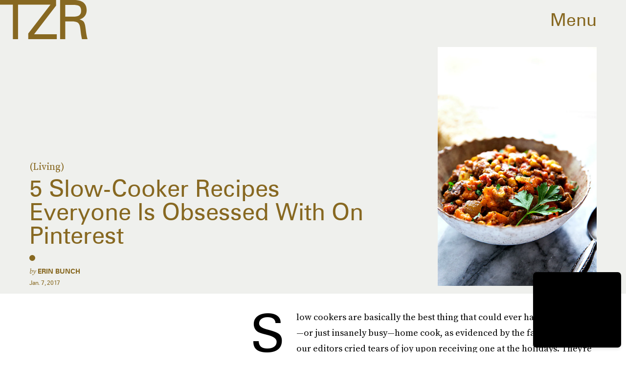

--- FILE ---
content_type: text/html; charset=utf-8
request_url: https://www.google.com/recaptcha/api2/aframe
body_size: 265
content:
<!DOCTYPE HTML><html><head><meta http-equiv="content-type" content="text/html; charset=UTF-8"></head><body><script nonce="JOsZCPM45yxxZr-1ClnlnQ">/** Anti-fraud and anti-abuse applications only. See google.com/recaptcha */ try{var clients={'sodar':'https://pagead2.googlesyndication.com/pagead/sodar?'};window.addEventListener("message",function(a){try{if(a.source===window.parent){var b=JSON.parse(a.data);var c=clients[b['id']];if(c){var d=document.createElement('img');d.src=c+b['params']+'&rc='+(localStorage.getItem("rc::a")?sessionStorage.getItem("rc::b"):"");window.document.body.appendChild(d);sessionStorage.setItem("rc::e",parseInt(sessionStorage.getItem("rc::e")||0)+1);localStorage.setItem("rc::h",'1769675775768');}}}catch(b){}});window.parent.postMessage("_grecaptcha_ready", "*");}catch(b){}</script></body></html>

--- FILE ---
content_type: application/javascript
request_url: https://cdn2.bustle.com/2026/zoe/runtime-e71539dae3.js
body_size: 2234
content:
(()=>{var e,s,a={},r={};function o(e){var s=r[e];if(void 0!==s)return s.exports;var t=r[e]={exports:{}};return a[e].call(t.exports,t,t.exports,o),t.exports}o.m=a,e=[],o.O=(s,a,r,t)=>{if(!a){var c=1/0;for(i=0;i<e.length;i++){for(var[a,r,t]=e[i],n=!0,d=0;d<a.length;d++)(!1&t||c>=t)&&Object.keys(o.O).every((e=>o.O[e](a[d])))?a.splice(d--,1):(n=!1,t<c&&(c=t));if(n){e.splice(i--,1);var l=r();void 0!==l&&(s=l)}}return s}t=t||0;for(var i=e.length;i>0&&e[i-1][2]>t;i--)e[i]=e[i-1];e[i]=[a,r,t]},o.n=e=>{var s=e&&e.__esModule?()=>e.default:()=>e;return o.d(s,{a:s}),s},o.d=(e,s)=>{for(var a in s)o.o(s,a)&&!o.o(e,a)&&Object.defineProperty(e,a,{enumerable:!0,get:s[a]})},o.f={},o.e=e=>Promise.all(Object.keys(o.f).reduce(((s,a)=>(o.f[a](e,s),s)),[])),o.u=e=>235===e?"AdConsole-ea6881661b.js":528===e?"Reels-ReelsFloating-9c4992c86b.js":270===e?"Reels-ReelsStack-21ad8f6e34.js":928===e?"prebid-light-b522794baa.js":827===e?"prebid-79c3d2273c.js":165===e?"HubPage-fca4f9ef8b.js":775===e?"DiscoverPage-7a043981fc.js":871===e?"AuthorPage-b8e90c33bd.js":472===e?"SlideshowPage-054f51ae6e.js":574===e?"StorefrontPage-9a6df6c601.js":278===e?"MostWantedPage-b6e3899bca.js":964===e?"CardPage-40d49917cd.js":900===e?"FeatureCardPage-7e04d8ef83.js":255===e?"ListiclePage-35022fdd1c.js":433===e?"ShowcasePage-f652b9408b.js":213===e?"CardStoryPage-c8a49f89ff.js":885===e?"CardStoryPageAmp-c98b82a1cc.js":518===e?"CardPreviewPage-ab0d0ae778.js":956===e?"LatestContentPage-e92c3388cd.js":781===e?"ProductPage-ae5bb46152.js":374===e?"SearchPage-309edcaed2.js":303===e?"ReelsPage-fdc7202137.js":647===e?"mapboxGl-418825be09.js":void 0,o.miniCssF=e=>235===e?"AdConsole-8c605ea6f7.css":528===e?"Reels-ReelsFloating-f210bb0a7b.css":270===e?"Reels-ReelsStack-636ecd7de5.css":81===e?"commons-1-d6b32ebbb3.css":890===e?"commons-2-205786c211.css":93===e?"commons-5-ef9ec44d2d.css":486===e?"commons-6-a7ba8163b1.css":440===e?"commons-8-96319d95fc.css":249===e?"commons-9-d031e2cc42.css":165===e?"HubPage-c9774456ba.css":251===e?"commons-18-07707008b0.css":871===e?"AuthorPage-93504eea66.css":31===e?"commons-14-23c61b78f4.css":638===e?"commons-15-d921cbaacf.css":656===e?"commons-13-d3aada4907.css":475===e?"commons-3-9355c2a758.css":284===e?"commons-4-ad8938acaa.css":295===e?"commons-7-5cd48bdf24.css":859===e?"commons-10-32ad85c34a.css":442===e?"commons-19-cb4a548f56.css":626===e?"commons-11-88093e83e6.css":900===e?"FeatureCardPage-2bae7d9e3f.css":255===e?"ListiclePage-889e625107.css":477===e?"commons-16-5a5517f77a.css":817===e?"commons-12-5cf1cbe8c2.css":213===e?"CardStoryPage-1cd32de999.css":885===e?"CardStoryPageAmp-e207a6972b.css":518===e?"CardPreviewPage-1880d1eca5.css":668===e?"commons-17-734701c9e8.css":137===e?"commons-20-d719de7535.css":374===e?"SearchPage-02a1a86471.css":303===e?"ReelsPage-d896eaf51e.css":327===e?"commons-21-3f59b2dc19.css":void 0,o.o=(e,s)=>Object.prototype.hasOwnProperty.call(e,s),s={},o.l=(e,a,r,t)=>{if(s[e])s[e].push(a);else{var c,n;if(void 0!==r)for(var d=document.getElementsByTagName("script"),l=0;l<d.length;l++){var i=d[l];if(i.getAttribute("src")==e){c=i;break}}c||(n=!0,(c=document.createElement("script")).charset="utf-8",o.nc&&c.setAttribute("nonce",o.nc),c.src=e),s[e]=[a];var m=(a,r)=>{c.onerror=c.onload=null,clearTimeout(f);var o=s[e];if(delete s[e],c.parentNode&&c.parentNode.removeChild(c),o&&o.forEach((e=>e(r))),a)return a(r)},f=setTimeout(m.bind(null,void 0,{type:"timeout",target:c}),12e4);c.onerror=m.bind(null,c.onerror),c.onload=m.bind(null,c.onload),n&&document.head.appendChild(c)}},o.r=e=>{"undefined"!=typeof Symbol&&Symbol.toStringTag&&Object.defineProperty(e,Symbol.toStringTag,{value:"Module"}),Object.defineProperty(e,"__esModule",{value:!0})},o.p="https://cdn2.bustle.com/2026/zoe/",(()=>{if("undefined"!=typeof document){var e={121:0};o.f.miniCss=(s,a)=>{e[s]?a.push(e[s]):0!==e[s]&&{31:1,81:1,93:1,137:1,165:1,213:1,235:1,249:1,251:1,255:1,270:1,284:1,295:1,303:1,327:1,374:1,440:1,442:1,475:1,477:1,486:1,518:1,528:1,626:1,638:1,656:1,668:1,817:1,859:1,871:1,885:1,890:1,900:1}[s]&&a.push(e[s]=(e=>new Promise(((s,a)=>{var r=o.miniCssF(e),t=o.p+r;if(((e,s)=>{for(var a=document.getElementsByTagName("link"),r=0;r<a.length;r++){var o=(c=a[r]).getAttribute("data-href")||c.getAttribute("href");if("stylesheet"===c.rel&&(o===e||o===s))return c}var t=document.getElementsByTagName("style");for(r=0;r<t.length;r++){var c;if((o=(c=t[r]).getAttribute("data-href"))===e||o===s)return c}})(r,t))return s();((e,s,a,r,t)=>{var c=document.createElement("link");c.rel="stylesheet",c.type="text/css",o.nc&&(c.nonce=o.nc),c.onerror=c.onload=a=>{if(c.onerror=c.onload=null,"load"===a.type)r();else{var o=a&&a.type,n=a&&a.target&&a.target.href||s,d=new Error("Loading CSS chunk "+e+" failed.\n("+o+": "+n+")");d.name="ChunkLoadError",d.code="CSS_CHUNK_LOAD_FAILED",d.type=o,d.request=n,c.parentNode&&c.parentNode.removeChild(c),t(d)}},c.href=s,document.head.appendChild(c)})(e,t,0,s,a)})))(s).then((()=>{e[s]=0}),(a=>{throw delete e[s],a})))}}})(),(()=>{var e={121:0};o.f.j=(s,a)=>{var r=o.o(e,s)?e[s]:void 0;if(0!==r)if(r)a.push(r[2]);else if(/^(2(49|51|84|95)|4(40|42|75|77|86)|6(26|38|56|68)|8(1|17|59|90)|121|137|31|327|93)$/.test(s))e[s]=0;else{var t=new Promise(((a,o)=>r=e[s]=[a,o]));a.push(r[2]=t);var c=o.p+o.u(s),n=new Error;o.l(c,(a=>{if(o.o(e,s)&&(0!==(r=e[s])&&(e[s]=void 0),r)){var t=a&&("load"===a.type?"missing":a.type),c=a&&a.target&&a.target.src;n.message="Loading chunk "+s+" failed.\n("+t+": "+c+")",n.name="ChunkLoadError",n.type=t,n.request=c,r[1](n)}}),"chunk-"+s,s)}},o.O.j=s=>0===e[s];var s=(s,a)=>{var r,t,[c,n,d]=a,l=0;if(c.some((s=>0!==e[s]))){for(r in n)o.o(n,r)&&(o.m[r]=n[r]);if(d)var i=d(o)}for(s&&s(a);l<c.length;l++)t=c[l],o.o(e,t)&&e[t]&&e[t][0](),e[t]=0;return o.O(i)},a=globalThis.webpackChunk=globalThis.webpackChunk||[];a.forEach(s.bind(null,0)),a.push=s.bind(null,a.push.bind(a))})()})();